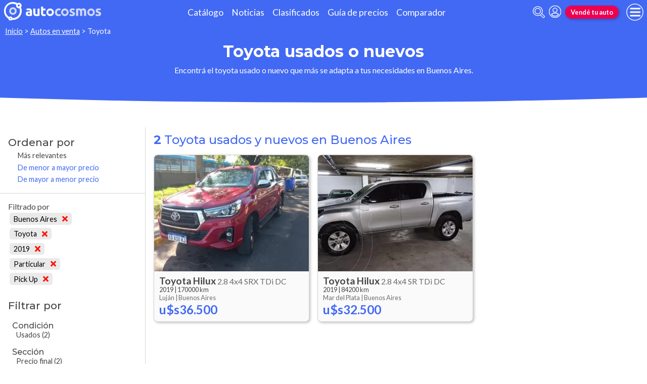

--- FILE ---
content_type: text/html; charset=utf-8
request_url: https://www.autocosmos.com.ar/auto/listado/toyota?pr=301&a=2019&pvem=0&s=7
body_size: 43429
content:
<!DOCTYPE html>
<html lang="es-AR">
<head>
	<meta name="viewport" content="width=device-width" />
	<title>Toyota usados y nuevos en Buenos Aires</title>
	<link rel="canonical" href="https://www.autocosmos.com.ar/auto/listado/toyota?pr=301&a=2019&pvem=0&s=7" />
	<link rel="shortcut icon" type="image/png" href="/favicon.png">
	<link rel="icon" href="/favicon.ico" type="image/x-icon">
	<meta charset="UTF-8" />
	<meta name="author" content="Autocosmos" />
	<meta name="copyright" content="Autocosmos.com" />
	<meta name="viewport" content="width=device-width, initial-scale=1" />
	<meta name="mobile-web-app-capable" content="yes">
	<meta name="apple-mobile-web-app-status-bar-style" content="black-translucent" />
	<meta http-equiv="X-UA-Compatible" content="IE=Edge">
	<meta name="theme-color" content="#4269f4" />
		<meta property="fb:app_id" content="129664360436048" />
		<meta name="msvalidate.01" content="F6C4600B88E512FF418EB10D07D101F7" />
	
  <meta name="description" content="Venta Toyota usados y nuevos, en Buenos Aires" />
  	<meta name="dfp_provincia" content="buenos aires" />
	<meta name="dfp_provinciaNick" content="buenos-aires" />
	<meta name="dfp_marca" content="toyota" />
	<meta name="dfp_marcaNick" content="toyota" />
	<meta name="dfp_rangoanio" content="2019" />
	<meta name="dfp_rangoanioNick" content="2019" />
	<meta name="dfp_privado" content="particular" />
	<meta name="dfp_privadoNick" content="particular" />
	<meta name="dfp_segmento" content="pick up" />
	<meta name="dfp_segmentoNick" content="pick-up" />
	<meta name="dfp_action" content="listado" />
	<meta name="dfp_controller" content="auto" />
	<meta name="dfp_partner" content="default" />
<meta name="dfp_url" content="https://www.autocosmos.com.ar/auto/listado/toyota?pr=301&a=2019&pvem=0&s=7" />
<meta name="dfp_urlencoded" content="https%3A%2F%2Fwww.autocosmos.com.ar%2Fauto%2Flistado%2Ftoyota%3Fpr%3D301%26a%3D2019%26pvem%3D0%26s%3D7" />

		
		
			<link href="/css/style.min.css?v=wruj7xvVl48tJkXqqm1fHHROnw0p-fi_17Z1qxZ86yw" rel="stylesheet" />
		
	
  
  
    <link href="/css/pages/auto/listado.min.css?v=qQSeqDzOvGvQ9FdNK72eHBQsFsNiTzGdLcfiH370Hv8" rel="stylesheet" />
  

	
			<script>
				window.dataLayer = window.dataLayer || [];
				window.dataLayer.push({ 'gtm.start': new Date().getTime(), event: 'gtm.js' });
			</script>
			<script async src="https://www.googletagmanager.com/gtm.js?id=GTM-TV9Z354"></script>
	
	
  <script async src="https://securepubads.g.doubleclick.net/tag/js/gpt.js"></script> 
<script>
window.googletag = window.googletag || {};
googletag.cmd = googletag.cmd || [];
googletag.cmd.push(function(){
		const ac_advs = [];
		ac_advs.forEach(function(s){
				if (s.sizes && s.sizes.length > 0) {googletag.defineSlot(s.adUnit, s.sizes, s.id).addService(googletag.pubads())}
				else {googletag.defineOutOfPageSlot(s.adUnit, s.id).addService(googletag.pubads())}
    });
});
googletag.cmd.push(function(){
var mvs = document.querySelectorAll('meta[name^=dfp_]');
mvs && mvs.forEach(function(mv){var vn = mv.getAttribute('name').replace('dfp_', ''); googletag.pubads().setTargeting(vn, mv.getAttribute('content'));});
});
googletag.cmd.push(function () { googletag.pubads().enableSingleRequest(); googletag.pubads().collapseEmptyDivs(); googletag.enableServices(); });
</script>


	
	
	
</head>
<body>
	
	
	<div class="m-hidden m-overlay" data-toggle="overlay"></div>
	
	<header class="header" role="banner">
		<div class="header__container">
    <a class="header__logo" title="Autocosmos, encontrá el auto de tus sueños" href="/">
        <img src="/img/logo/logo-white.svg" alt="logo autocosmos">
    </a>
    <ul class="header__nav">
            <li><a href="https://www.autocosmos.com.ar/catalogo" class="subNav__item" title="Cat&#xE1;logo">Cat&#xE1;logo</a></li>
            <li><a href="https://noticias.autocosmos.com.ar/" class="subNav__item" title="Noticias">Noticias</a></li>
            <li><a href="https://www.autocosmos.com.ar/auto" class="subNav__item" title="Clasificados">Clasificados</a></li>
            <li><a href="https://www.autocosmos.com.ar/guiadeprecios" class="subNav__item" title="Gu&#xED;a de precios">Gu&#xED;a de precios</a></li>
            <li><a href="https://www.autocosmos.com.ar/catalogo/comparar" class="subNav__item" title="Comparador">Comparador</a></li>
    </ul>
    <button class="header__search-button" data-role="mobile-search-button" tabindex="0" aria-label="abrir barra de busqueda" aria-pressed="false" id="search">
        <svg xmlns="http://www.w3.org/2000/svg" class="search-icon" viewBox="0 0 512 512" aria-hidden="true"><path fill="currentColor" d="M505 442.7L405.3 343c-4.5-4.5-10.6-7-17-7H372c27.6-35.3 44-79.7 44-128C416 93.1 322.9 0 208 0S0 93.1 0 208s93.1 208 208 208c48.3 0 92.7-16.4 128-44v16.3c0 6.4 2.5 12.5 7 17l99.7 99.7c9.4 9.4 24.6 9.4 33.9 0l28.3-28.3c9.4-9.4 9.4-24.6.1-34zM208 336c-70.7 0-128-57.2-128-128 0-70.7 57.2-128 128-128 70.7 0 128 57.2 128 128 0 70.7-57.2 128-128 128z" /></svg>
    </button>
    <form class="header__search" action="/auto/listado/toyota?pr=301&amp;a=2019&amp;pvem=0&amp;s=7&amp;sort=0" method="get" data-role="mobile-search-input" aria-label="Buscar" role="search" aria-expanded="false" aria-labelledby="search">
        <input name="q" type="text" class="header__search-input" autocomplete="off" placeholder="Buscar autos, noticias, servicios...">
        <button type="submit" aria-label="buscar" class="header__search-submit" tabindex="0">
            <svg xmlns="http://www.w3.org/2000/svg" class="search-icon" viewBox="0 0 512 512" aria-hidden="true" style="width: 1.4rem;"><path fill="currentColor" d="M505 442.7L405.3 343c-4.5-4.5-10.6-7-17-7H372c27.6-35.3 44-79.7 44-128C416 93.1 322.9 0 208 0S0 93.1 0 208s93.1 208 208 208c48.3 0 92.7-16.4 128-44v16.3c0 6.4 2.5 12.5 7 17l99.7 99.7c9.4 9.4 24.6 9.4 33.9 0l28.3-28.3c9.4-9.4 9.4-24.6.1-34zM208 336c-70.7 0-128-57.2-128-128 0-70.7 57.2-128 128-128 70.7 0 128 57.2 128 128 0 70.7-57.2 128-128 128z" /></svg>
        </button>
    </form>
            <a class="header__login" href="/cuentas/login?returnUrl=https%3A%2F%2Fwww.autocosmos.com.ar%2Fauto%2Flistado%2Ftoyota%3Fpr%3D301%26a%3D2019%26pvem%3D0%26s%3D7" title="Iniciar sesión"><svg xmlns="http://www.w3.org/2000/svg" viewBox="0 0 496 512" class="user-icon"><path fill="currentColor" d="M248 8C111 8 0 119 0 256s111 248 248 248 248-111 248-248S385 8 248 8zm0 96c48.6 0 88 39.4 88 88s-39.4 88-88 88-88-39.4-88-88 39.4-88 88-88zm0 344c-58.7 0-111.3-26.6-146.5-68.2 18.8-35.4 55.6-59.8 98.5-59.8 2.4 0 4.8.4 7.1 1.1 13 4.2 26.6 6.9 40.9 6.9 14.3 0 28-2.7 40.9-6.9 2.3-.7 4.7-1.1 7.1-1.1 42.9 0 79.7 24.4 98.5 59.8C359.3 421.4 306.7 448 248 448z" /></svg></a>

        <a href="https://www.autocosmos.com.ar/clasificados" class="btn m-accent m-small header__action" title="Vend&#xE9; tu auto">Vend&#xE9; tu auto</a>
    <button class="hamburger" data-role="menu-burger" aria-label="menu" aria-pressed="false" id="hamburger" tabindex="0">
        <div class="hamburger-icon" aria-hidden="true">
            <div class="hamburger-container">
                <span class="hamburger-bun-top"></span>
                <span class="hamburger-filling"></span>
                <span class="hamburger-bun-bot"></span>
            </div>
        </div>
    </button>
    <nav class="header__burger-nav" data-role="menu-burger-container" role="navigation" aria-expanded="false" aria-labelledby="hamburger">
        <a href="/clasificados" class="btn m-accent m-small" title="Vend&#xE9; tu auto" style="max-width: 7rem;order: 1;">Vend&#xE9; tu auto</a>
    </nav>
</div>
	</header>
	<div class="breadcrumbs-wrapper">
		
  <nav class='breadcrumbs' aria-label="breadcrumb">
            <a href="https://www.autocosmos.com.ar/" title="Inicio">Inicio</a>
            &gt;
            <a href="/auto/listado/toyota" title="Autos en venta">Autos en venta</a>
            &gt;
            <span>Toyota</span>
</nav>


	</div>
	<main role="main">
		
		<div class="teaser">
  <h1 class="teaser__title">Toyota usados o nuevos</h1>
  <p class="teaser__description">Encontr&#xE1; el toyota usado o nuevo que m&#xE1;s se adapta a tus necesidades en Buenos Aires.</p>
</div>

  <div class="filtros-section-container">
    <div class="filtros-container">
      <div class="filtros-orden">
    <button class="filtros-orden__button" data-filters-role="order-trigger">
        <span>
            <svg role="img" xmlns="http://www.w3.org/2000/svg" viewBox="0 0 320 512"><path fill="currentColor" d="M288 288H32c-28.4 0-42.8 34.5-22.6 54.6l128 128c12.5 12.5 32.8 12.5 45.3 0l128-128c20-20.1 5.7-54.6-22.7-54.6zM160 448L32 320h256L160 448zM32 224h256c28.4 0 42.8-34.5 22.6-54.6l-128-128c-12.5-12.5-32.8-12.5-45.3 0l-128 128C-10.7 189.5 3.6 224 32 224zM160 64l128 128H32L160 64z"></path></svg>
        </span>
        Ordenar
    </button>
    <div class="filtros-orden__container" data-filters-role="order-target">
        <h2>
            Ordenar por <button class="filtros-orden__close" data-filters-role="order-trigger">×</button>
        </h2>
        <ul class="filtros-orden__lista">
                <li class="m-applied">
                    <a href="/auto/listado/toyota?pr=301&a=2019&pvem=0&s=7&sort=0" title="Toyota usados y nuevos en Buenos Aires">M&#xE1;s relevantes</a>
                </li>
                <li class="">
                    <a href="/auto/listado/toyota?pr=301&a=2019&pvem=0&s=7&sort=8" title="Toyota usados y nuevos en Buenos Aires">De menor a mayor precio</a>
                </li>
                <li class="">
                    <a href="/auto/listado/toyota?pr=301&a=2019&pvem=0&s=7&sort=4" title="Toyota usados y nuevos en Buenos Aires">De mayor a menor precio</a>
                </li>
        </ul>
    </div>
</div>
<div class="filtros">
    <button class="filtros__button" data-filters-role="trigger">
        <span class="filtros-abrir__icon">
            <svg role="img" xmlns="http://www.w3.org/2000/svg" viewBox="0 0 512 512"><path fill="currentColor" d="M463.952 0H48.057C5.419 0-16.094 51.731 14.116 81.941L176 243.882V416c0 15.108 7.113 29.335 19.2 40l64 47.066c31.273 21.855 76.8 1.538 76.8-38.4V243.882L497.893 81.941C528.042 51.792 506.675 0 463.952 0zM288 224v240l-64-48V224L48 48h416L288 224z"></path></svg>
        </span>
        Filtrar
    </button>
    <div class="filtros__container" data-filters-role="target">
        <div class="filtros__container-content">
            <h2>
                Filtrar por <button class="filtros__close" data-filters-role="trigger">×</button>
            </h2>
                <div class="filtros-aplicados" data-role="filters">
                    <h4 class="filtros__title">Filtrado por</h4>
                    <ul>
                            <li>
                                <a href="/auto/listado/toyota?a=2019&pvem=0&s=7" title="Toyota usados y nuevos en Argentina" class="filtros-aplicados__item">
                                    Buenos Aires <svg xmlns="http://www.w3.org/2000/svg" viewBox="0 0 352 512" class="filtros-aplicados__item-icon"><path fill="currentColor" d="M242.72 256l100.07-100.07c12.28-12.28 12.28-32.19 0-44.48l-22.24-22.24c-12.28-12.28-32.19-12.28-44.48 0L176 189.28 75.93 89.21c-12.28-12.28-32.19-12.28-44.48 0L9.21 111.45c-12.28 12.28-12.28 32.19 0 44.48L109.28 256 9.21 356.07c-12.28 12.28-12.28 32.19 0 44.48l22.24 22.24c12.28 12.28 32.2 12.28 44.48 0L176 322.72l100.07 100.07c12.28 12.28 32.2 12.28 44.48 0l22.24-22.24c12.28-12.28 12.28-32.19 0-44.48L242.72 256z" /></svg>
                                </a>
                            </li>
                            <li>
                                <a href="/auto?pr=301&a=2019&pvem=0&s=7" title="Autos usados y nuevos de todas las marcas en Buenos Aires" class="filtros-aplicados__item">
                                    Toyota <svg xmlns="http://www.w3.org/2000/svg" viewBox="0 0 352 512" class="filtros-aplicados__item-icon"><path fill="currentColor" d="M242.72 256l100.07-100.07c12.28-12.28 12.28-32.19 0-44.48l-22.24-22.24c-12.28-12.28-32.19-12.28-44.48 0L176 189.28 75.93 89.21c-12.28-12.28-32.19-12.28-44.48 0L9.21 111.45c-12.28 12.28-12.28 32.19 0 44.48L109.28 256 9.21 356.07c-12.28 12.28-12.28 32.19 0 44.48l22.24 22.24c12.28 12.28 32.2 12.28 44.48 0L176 322.72l100.07 100.07c12.28 12.28 32.2 12.28 44.48 0l22.24-22.24c12.28-12.28 12.28-32.19 0-44.48L242.72 256z" /></svg>
                                </a>
                            </li>
                            <li>
                                <a href="/auto/listado/toyota?pr=301&pvem=0&s=7" title="Toyota usados y nuevos en Buenos Aires" class="filtros-aplicados__item">
                                    2019 <svg xmlns="http://www.w3.org/2000/svg" viewBox="0 0 352 512" class="filtros-aplicados__item-icon"><path fill="currentColor" d="M242.72 256l100.07-100.07c12.28-12.28 12.28-32.19 0-44.48l-22.24-22.24c-12.28-12.28-32.19-12.28-44.48 0L176 189.28 75.93 89.21c-12.28-12.28-32.19-12.28-44.48 0L9.21 111.45c-12.28 12.28-12.28 32.19 0 44.48L109.28 256 9.21 356.07c-12.28 12.28-12.28 32.19 0 44.48l22.24 22.24c12.28 12.28 32.2 12.28 44.48 0L176 322.72l100.07 100.07c12.28 12.28 32.2 12.28 44.48 0l22.24-22.24c12.28-12.28 12.28-32.19 0-44.48L242.72 256z" /></svg>
                                </a>
                            </li>
                            <li>
                                <a href="/auto/listado/toyota?pr=301&a=2019&s=7" title="Toyota usados y nuevos en Buenos Aires" class="filtros-aplicados__item">
                                    Particular <svg xmlns="http://www.w3.org/2000/svg" viewBox="0 0 352 512" class="filtros-aplicados__item-icon"><path fill="currentColor" d="M242.72 256l100.07-100.07c12.28-12.28 12.28-32.19 0-44.48l-22.24-22.24c-12.28-12.28-32.19-12.28-44.48 0L176 189.28 75.93 89.21c-12.28-12.28-32.19-12.28-44.48 0L9.21 111.45c-12.28 12.28-12.28 32.19 0 44.48L109.28 256 9.21 356.07c-12.28 12.28-12.28 32.19 0 44.48l22.24 22.24c12.28 12.28 32.2 12.28 44.48 0L176 322.72l100.07 100.07c12.28 12.28 32.2 12.28 44.48 0l22.24-22.24c12.28-12.28 12.28-32.19 0-44.48L242.72 256z" /></svg>
                                </a>
                            </li>
                            <li>
                                <a href="/auto/listado/toyota?pr=301&a=2019&pvem=0" title="Toyota usados y nuevos en Buenos Aires" class="filtros-aplicados__item">
                                    Pick Up <svg xmlns="http://www.w3.org/2000/svg" viewBox="0 0 352 512" class="filtros-aplicados__item-icon"><path fill="currentColor" d="M242.72 256l100.07-100.07c12.28-12.28 12.28-32.19 0-44.48l-22.24-22.24c-12.28-12.28-32.19-12.28-44.48 0L176 189.28 75.93 89.21c-12.28-12.28-32.19-12.28-44.48 0L9.21 111.45c-12.28 12.28-12.28 32.19 0 44.48L109.28 256 9.21 356.07c-12.28 12.28-12.28 32.19 0 44.48l22.24 22.24c12.28 12.28 32.2 12.28 44.48 0L176 322.72l100.07 100.07c12.28 12.28 32.2 12.28 44.48 0l22.24-22.24c12.28-12.28 12.28-32.19 0-44.48L242.72 256z" /></svg>
                                </a>
                            </li>
                    </ul>
                </div>
                <div class="filtros__item">
                    <h3 class="filtros__title">Condici&#xF3;n</h3>
                    <ul class="filtros__lista" data-filter-links="closed">
                            <li aria-hidden="false" data-filter-link-hidden="false">
                                    <span>
                                        Usados
                                            <span>(2)</span>
                                    </span>
                            </li>
                    </ul>
                </div>
                <div class="filtros__item">
                    <h3 class="filtros__title">Secci&#xF3;n</h3>
                    <ul class="filtros__lista" data-filter-links="closed">
                            <li aria-hidden="false" data-filter-link-hidden="false">
                                    <span>
                                        Precio final
                                            <span>(2)</span>
                                    </span>
                            </li>
                    </ul>
                </div>
                <div class="filtros__item">
                    <h3 class="filtros__title">Ciudades</h3>
                    <ul class="filtros__lista" data-filter-links="closed">
                            <li aria-hidden="false" data-filter-link-hidden="false">
                                    <a href="/auto/listado/toyota?pr=301&a=2019&pvem=0&s=7&cd=878" title="Toyota usados y nuevos en Luj&#xE1;n (Buenos Aires)">
                                        Luj&#xE1;n
                                            <span>(1)</span>
                                    </a>
                            </li>
                            <li aria-hidden="false" data-filter-link-hidden="false">
                                    <a href="/auto/listado/toyota?pr=301&a=2019&pvem=0&s=7&cd=551" title="Toyota usados y nuevos en Mar del Plata (Buenos Aires)">
                                        Mar del Plata
                                            <span>(1)</span>
                                    </a>
                            </li>
                    </ul>
                </div>
                <div class="filtros__item">
                    <h3 class="filtros__title">Modelos</h3>
                    <ul class="filtros__lista" data-filter-links="closed">
                            <li aria-hidden="false" data-filter-link-hidden="false">
                                    <span>
                                        Hilux
                                            <span>(2)</span>
                                    </span>
                            </li>
                    </ul>
                </div>
                <div class="filtros__item">
                    <h3 class="filtros__title">Precios</h3>
                    <ul class="filtros__lista" data-filter-links="closed">
                            <li aria-hidden="false" data-filter-link-hidden="false">
                                    <span>
                                        M&#xE1;s de $32.000.000
                                            <span>(2)</span>
                                    </span>
                            </li>
                    </ul>
                </div>
                <div class="filtros__item">
                    <h3 class="filtros__title">Kilometraje</h3>
                    <ul class="filtros__lista" data-filter-links="closed">
                            <li aria-hidden="false" data-filter-link-hidden="false">
                                    <a href="/auto/listado/toyota?pr=301&a=2019&pvem=0&s=7&km=5" title="Toyota usados y nuevos en Buenos Aires">
                                        50.001 a 100.000 km
                                            <span>(1)</span>
                                    </a>
                            </li>
                            <li aria-hidden="false" data-filter-link-hidden="false">
                                    <a href="/auto/listado/toyota?pr=301&a=2019&pvem=0&s=7&km=6" title="Toyota usados y nuevos en Buenos Aires">
                                        100.001 a 200.000 km
                                            <span>(1)</span>
                                    </a>
                            </li>
                    </ul>
                </div>
                <div class="filtros__item">
                    <h3 class="filtros__title">Motorizaci&#xF3;n</h3>
                    <ul class="filtros__lista" data-filter-links="closed">
                            <li aria-hidden="false" data-filter-link-hidden="false">
                                    <span>
                                        Diesel
                                            <span>(2)</span>
                                    </span>
                            </li>
                    </ul>
                </div>
                <div class="filtros__item">
                    <h3 class="filtros__title">Transmisi&#xF3;n</h3>
                    <ul class="filtros__lista" data-filter-links="closed">
                            <li aria-hidden="false" data-filter-link-hidden="false">
                                    <span>
                                        Manual
                                            <span>(2)</span>
                                    </span>
                            </li>
                    </ul>
                </div>
        </div>
    </div>
</div>
    </div>
    <section class="section m-with-filters">
      <header>
        <h2 class="section__subtitle"><strong>2</strong> Toyota usados y nuevos en Buenos Aires</h2>
      </header>
      
        <div class="listing-container">
            <article class="card listing-card " itemscope itemtype="http://schema.org/Car">
    <meta itemprop="itemCondition" content="http://schema.org/UsedCondition" />
    <meta itemprop="name" content="Toyota Hilux" />
    <meta itemprop="description" content="Toyota Hilux 2.8 4x4 SRX TDi DC usado (2019) color Rojo precio u$s36.500" />
    <a itemprop="url" href="/auto/usado/toyota/hilux/28-4x4-srx-tdi-dc/4f605e0664164a2d98e1e92b1d80cfd3" title="Toyota Hilux 2.8 4x4 SRX TDi DC usado (2019) color Rojo precio u$s36.500">
        <figure class="listing-card__image">
            <img itemprop="image" content="https://acroadtrip.blob.core.windows.net/publicaciones-imagenes/Large/toyota/hilux/ar/RT_PU_1c45c1680fda44f6846a578d5d655fd7.webp" src="https://acroadtrip.blob.core.windows.net/publicaciones-imagenes/Small/toyota/hilux/ar/RT_PU_1c45c1680fda44f6846a578d5d655fd7.webp" alt="Toyota Hilux 2.8 4x4 SRX TDi DC usado (2019) color Rojo precio u$s36.500" onerror="replacePublicacionNoPhoto(this)" />
        </figure>
        <div class="listing-card__content">
            <div class="listing-card__car">
                <span class="listing-card__brand" itemprop="brand">Toyota</span>
                <div class="listing-card__name" itemprop="model">
                    <span class="listing-card__model">Hilux</span> <span class="listing-card__version">2.8 4x4 SRX TDi DC</span>
                </div>
            </div>
                <div class="listing-card__info m-ellipsis">
                    <span itemprop="modelDate" class="listing-card__year">2019</span> | <span itemprop="mileageFromOdometer" class="listing-card__km" content="KMT 170000">170000 km</span>
                </div>
            <div class="listing-card__offer" itemprop="offers" itemscope itemtype="http://schema.org/Offer">
                <div class="listing-card__location m-ellipsis" itemprop="availableAtOrFrom" itemscope itemtype="http://schema.org/Place">
                    <span itemprop="address" itemscope itemtype="http://schema.org/PostalAddress">
                        <span class="listing-card__city" itemprop="addressLocality">Luj&#xE1;n | </span><span class="listing-card__province" itemprop="addressRegion">Buenos Aires</span>
                    </span>
                </div>
                    <span class="listing-card__price ">
                        <meta itemprop="priceCurrency" content="USD" />
                        <span class="listing-card__price-value" itemprop="price" content="36500">u$s36.500</span>
                    </span>
            </div>
        </div>
    </a>
</article>
            <article class="card listing-card " itemscope itemtype="http://schema.org/Car">
    <meta itemprop="itemCondition" content="http://schema.org/UsedCondition" />
    <meta itemprop="name" content="Toyota Hilux" />
    <meta itemprop="description" content="Toyota Hilux 2.8 4x4 SR TDi DC usado (2019) color Plata Metalico precio u$s32.500" />
    <a itemprop="url" href="/auto/usado/toyota/hilux/28-4x4-sr-tdi-dc/7e97a706c4554e36a4eff1f9c701ce14" title="Toyota Hilux 2.8 4x4 SR TDi DC usado (2019) color Plata Metalico precio u$s32.500">
        <figure class="listing-card__image">
            <img itemprop="image" content="https://acroadtrip.blob.core.windows.net/publicaciones-imagenes/Large/toyota/hilux/ar/RT_PU_0c4aa54e14254e21b5df6278a5d7dee5.webp" src="https://acroadtrip.blob.core.windows.net/publicaciones-imagenes/Small/toyota/hilux/ar/RT_PU_0c4aa54e14254e21b5df6278a5d7dee5.webp" alt="Toyota Hilux 2.8 4x4 SR TDi DC usado (2019) color Plata Metalico precio u$s32.500" onerror="replacePublicacionNoPhoto(this)" />
        </figure>
        <div class="listing-card__content">
            <div class="listing-card__car">
                <span class="listing-card__brand" itemprop="brand">Toyota</span>
                <div class="listing-card__name" itemprop="model">
                    <span class="listing-card__model">Hilux</span> <span class="listing-card__version">2.8 4x4 SR TDi DC</span>
                </div>
            </div>
                <div class="listing-card__info m-ellipsis">
                    <span itemprop="modelDate" class="listing-card__year">2019</span> | <span itemprop="mileageFromOdometer" class="listing-card__km" content="KMT 84200">84200 km</span>
                </div>
            <div class="listing-card__offer" itemprop="offers" itemscope itemtype="http://schema.org/Offer">
                <div class="listing-card__location m-ellipsis" itemprop="availableAtOrFrom" itemscope itemtype="http://schema.org/Place">
                    <span itemprop="address" itemscope itemtype="http://schema.org/PostalAddress">
                        <span class="listing-card__city" itemprop="addressLocality">Mar del Plata | </span><span class="listing-card__province" itemprop="addressRegion">Buenos Aires</span>
                    </span>
                </div>
                    <span class="listing-card__price ">
                        <meta itemprop="priceCurrency" content="USD" />
                        <span class="listing-card__price-value" itemprop="price" content="32500">u$s32.500</span>
                    </span>
            </div>
        </div>
    </a>
</article>
          <div class="adv__container">
            
          </div>
        </div>
      <footer class="pagenav">
      </footer>
    </section>
  </div>
  <section class="section">
    <div class="grid-container">
      <h2 class="section__title">Oportunidades de compra Toyota </h2>
      <div class="grid-container__content m-oportunidades">
                <a href="/auto/nuevo/toyota" class="card cheapest-card" title="Toyota nuevos 0km en Argentina">
            <span class="cheapest-card__title">
                <span class="cheapest-card__area">Nuevos 0km de</span> <span class="cheapest-card__brand">Toyota</span>
            </span>
            <p class="cheapest-card__price">
                <span class="cheapest-card__price-title"> desde:</span>
                <strong class="cheapest-card__price-value m-nuevo">$31.224.000</strong>
            </p>
        </a>
        <a href="/auto/nuevo/toyota?seccion=financiados" class="card cheapest-card" title="Toyota nuevos 0km financiados en cuotas en Argentina">
            <span class="cheapest-card__title">
                <span class="cheapest-card__area">Financiaci&#xF3;n</span> <span class="cheapest-card__brand">Toyota</span>
            </span>
            <p class="cheapest-card__price">
                <span class="cheapest-card__price-title"> desde:</span>
                <strong class="cheapest-card__price-value m-financiado">$768.000</strong>
            </p>
        </a>
        <a href="/auto/usado/toyota" class="card cheapest-card" title="Toyota usados en Argentina">
            <span class="cheapest-card__title">
                <span class="cheapest-card__area">Usados de</span> <span class="cheapest-card__brand">Toyota</span>
            </span>
            <p class="cheapest-card__price">
                <span class="cheapest-card__price-title"> desde:</span>
                <strong class="cheapest-card__price-value m-usado">$4.500.000</strong>
            </p>
        </a>
        <a href="/auto/usado/toyota?seccion=financiados" class="card cheapest-card" title="Toyota usados financiados en cuotas en Argentina">
            <span class="cheapest-card__title">
                <span class="cheapest-card__area">Usados financiados</span> <span class="cheapest-card__brand">Toyota</span>
            </span>
            <p class="cheapest-card__price">
                <span class="cheapest-card__price-title">Cuota desde:</span>
                <strong class="cheapest-card__price-value m-usado-financiado">$385.902</strong>
            </p>
        </a>


      </div>
    </div>
  </section>

<section class="modal-section" tabindex="-1" role="dialog" aria-hidden="true" data-role="contactar-producto-popup">
  <div class="modal-section__content form-modal" role="form" data-contactar-producto="wrapper">
    <div data-contactar-producto="result-wrapper" data-contactar-producto-popup="form">
    </div>
  </div>
</section>

	</main>
	
	<footer class="footer" role="contentinfo">
		<div class="social-footer">
  <ul class="social-links">
    <li><a href="https://www.facebook.com/Autocosmos.Argentina" target="_blank" rel="noopener noreferrer" title="Facebook | Autocosmos" class="social-fb"></a></li>
      <li><a href="https://twitter.com/autocosmos_ar" target="_blank" rel="noopener noreferrer" title="Twitter | Autocosmos" class="social-tw"></a></li>
      <li><a href="https://www.youtube.com/user/AutocosmosAR" target="_blank" rel="noopener noreferrer" title="Youtube | Autocosmos" class="social-yt"></a></li>
      <li><a href="https://www.instagram.com/autocosmos.ar/" target="_blank" rel="noopener noreferrer" title="Instagram | Autocosmos" class="social-ig"></a></li>
      <li><a href="https://www.tiktok.com/@autocosmos.ar" target="_blank" rel="noopener noreferrer" title="TikTok | Autocosmos" class="social-tk"></a></li>
  </ul>
    <a href="https://www.autocosmos.com.ar/clasificados" class="btn m-primary m-small" title="Vend&#xE9; tu auto">Vend&#xE9; tu auto</a>
</div>
<div class="links-container">
  <nav class="company-links" aria-label="Institucionales">
    <ul>
      <li><a title="La empresa" href="/institucional/nosotros">La empresa</a></li>
      <li><a title="Atención al cliente" href="/contactar/sac">Atención al cliente</a></li>
      <li><a title="Términos y condiciones" href="/institucional/terminoscondiciones">Términos y condiciones</a></li>
      <li><a title="Políticas de privacidad" href="/institucional/politicaprivacidad">Políticas de privacidad</a></li>
        <li><a title="Pricing" href="/institucional/pricing">Pricing</a></li>
      <li><a title="Publicidad" href="/institucional/anunciar">Publicidad</a></li>
        <li><a title="Servicio para Concesionarias" href="/institucional/serviciosparaconcesionarias">Servicio para Concesionarias</a></li>
        <li><a href="https://feeds.feedburner.com/ac/rss-ar" title="RSS">RSS</a></li>
    </ul>
  </nav>
  <nav class="countries-links" aria-label="Paises">
    <ul>
      <li><a href="https://www.autocosmos.com.ar" title="Autocosmos Argentina">Argentina</a></li>
      <li><a href="https://www.autocosmos.cl" title="Autocosmos Chile">Chile</a></li>
      <li><a href="https://www.autocosmos.com.co" title="Autocosmos Colombia">Colombia</a></li>
      <li><a href="https://www.autocosmos.com.ec" title="Autocosmos Ecuador">Ecuador</a></li>
      <li><a href="https://www.autocosmos.us" title="Autocosmos Estados Unidos">Estados Unidos</a></li>
      <li><a href="https://www.autocosmos.com.mx" title="Autocosmos México">México</a></li>
      <li><a href="https://www.autocosmos.com.pe" title="Autocosmos Perú">Perú</a></li>
      <li><a href="http://www.autocosmos.com.uy" title="Autocosmos Uruguay">Uruguay</a></li>
      <li><a href="https://www.autocosmos.com.ve" title="Autocosmos Venezuela">Venezuela</a></li>
    </ul>
  </nav>
  <span class="copyright">&copy; 1999 - 2026 Autocosmos.com | Todos los derechos reservados.</span>
  <div class="legal-links">
      <a title="Data Fiscal" target="_F960AFIPInfo" rel="noreferrer noopener" href="http://qr.afip.gob.ar/?qr=OpXgPD-3wjojtDX-IbPo2Q,,"><img src="/img/dataFiscal/datafiscal.jpg" alt="QR data fiscal" class="dataFiscal" /></a>
      <a title="Internet Advertising Bureau | Argentina" target="_blank" rel="noreferrer noopener" href="http://www.iabargentina.com.ar/"><img src="/img/dataFiscal/iab.png" alt="logo IAB" class="iab"></a>
  </div>
</div>

	</footer>
	<aside class="adv-stickyBottom">
		
	</aside>
	<script src="https://code.jquery.com/jquery-3.5.1.min.js" integrity="sha256-9/aliU8dGd2tb6OSsuzixeV4y/faTqgFtohetphbbj0=" crossorigin="anonymous">
	</script>
<script>(window.jQuery||document.write("\u003Cscript src=\u0022/lib/jquery-3.5.1.min.js\u0022 integrity=\u0022sha256-9/aliU8dGd2tb6OSsuzixeV4y/faTqgFtohetphbbj0=\u0022 crossorigin=\u0022anonymous\u0022\u003E\u003C/script\u003E"));</script>
	<script>
		$(function () {
			const $h = $('body>header')
				, $overlay = $('[data-toggle="overlay"]')
				, $mwrap = $('[data-role="menu-burger-container"]', $h)
				, $menubutton = $('[data-role="menu-burger"]', $h)
				, $umwrap = $('[data-role="menu-user-container"]', $h)
				, $msi = $('[data-role="mobile-search-input"]', $h)
				, $msb = $('[data-role="mobile-search-button"]', $h);
			let $menu = $('[data-role="menu-burger-content"]').first()
			, $ubtn = $('[data-role="account-manage"]', $h).first()
			, $umenu = $('[data-role="menu-user-content"]').first()
			, mmoved = false
			, ummoved = false;

			$menubutton.on('click', function() {
				!mmoved && (mmoved = true, $mwrap.append($menu.html()));
				$menubutton.attr('aria-pressed', function(_, attr) { return attr == 'true' ? 'false' : 'true' });
				$mwrap.attr('aria-expanded', function(_, attr) { return attr == 'true' ? 'false' : 'true' });
				$overlay.toggleClass("m-hidden");
				$('body').toggleClass("m-overlay");
				$('[data-role="account-manage"]', $h).attr('aria-pressed', 'false');
				$('[data-role="menu-user-container"]', $h).attr('aria-expanded', 'false');
			});
	
			$ubtn && $umwrap && $umenu && $ubtn.on('click', function() {
				!ummoved && (ummoved = true, $umwrap.html($umenu.html()));
				$umwrap.attr('aria-expanded', function(_, attr) { return attr == 'true' ? 'false' : 'true' });
				$ubtn.attr('aria-pressed', function(_, attr) { return attr == 'true' ? 'false' : 'true' });
				$menubutton.attr('aria-pressed', 'false');
				$mwrap.attr('aria-expanded', 'false');
				$overlay.addClass("m-hidden");
				$('body').removeClass("m-overlay")
			});

			$msb.on('click', function() {
				$msi.attr('aria-expanded', function(_, attr) { return attr == 'true' ? 'false' : 'true' });
				$msb.attr('aria-pressed', function(_, attr) { return attr == 'true' ? 'false' : 'true' });
				$menubutton.attr('aria-pressed', 'false');
				$mwrap.attr('aria-expanded', 'false');
				$ubtn.attr('aria-pressed', 'false');
				$umwrap.attr('aria-expanded', 'false');
				$msi.trigger('focus'); 
				$msi.find('input:not([type="hidden"])').first().trigger('focus');
				$overlay.addClass("m-hidden");
				$('body').removeClass("m-overlay")
			});

			$overlay.on('click', function() {
				$menubutton.attr('aria-pressed', 'false');
				$mwrap.attr('aria-expanded', 'false');
				$umwrap.attr('aria-expanded', 'false');
				$ubtn.attr('aria-pressed', 'false');
				$msi.attr('aria-expanded', 'false');
				$msb.attr('aria-pressed', 'false');
				$overlay.addClass("m-hidden");
				$('body').removeClass("m-overlay")
			});

			$('a[data-rvideo-src]').on('click', function(e) {
				e.preventDefault();
				const vbtn = $(this);
				let	t = $(vbtn.attr('data-rvideo-target'));
				if (t.children().length === 0) {
					let ifrw = $('<iframe src="' + vbtn.attr('data-rvideo-src') + '" frameborder="0" allow="autoplay; encrypted-media" allowfullscreen></iframe>');
					t.append(ifrw);
					ifrw[0].contentWindow.postMessage('{"event":"command","func":"playVideo","args":""}', '*');
				}
				t.show();
			});
		})
	</script>
	
  <script>
    function replacePublicacionNoPhoto(ie) {
        var i = document.createElement('img');
        i.src = '/img/placeholders/nodisponible.svg';
        ie.replaceWith(i);
    }
</script>

  <script>
    function gCaptchaLoaded() {
    $('form').each(function (i, f) {
	    var d = $('[data-contactar-producto="captcha"]', $(f)).first();
	    d && d.length && grecaptcha.render(d[0], {'sitekey': '6LexXQATAAAAAJ7Fe4eLCg5nW9QmIJAfG6NMUs_O'});
    });
}
</script>
<script async defer src="https://www.google.com/recaptcha/api.js?onload=gCaptchaLoaded&render=explicit&hl=es-419"></script>
<script src="/bjs/ac_forms.min.js?v=BShDGQr5Oly4X0LYKeA7CCzXPKNb3ny49_zYYZ_FjIo"></script>
<script src="/bjs/ac_contactar.min.js?v=cZtSbh4baHX23VxiarLSNxc3cM1KMh7zEtVbIxffbWs"></script>
<script>
        $(function () {
            $(document).contactarProducto({
                formLoadedCallback: function ($f) {
                    var d = $('[data-contactar-producto="captcha"]', $f).first();
                    try {
                        d && d.length && grecaptcha && grecaptcha.render && grecaptcha.render(d[0], { 'sitekey': '6LexXQATAAAAAJ7Fe4eLCg5nW9QmIJAfG6NMUs_O' });
                    } catch(e){
                        console.log(e);
                    }
                }
            });
        });
</script>
  <script>
    $(function() {
        const yfrom = $('#year_from')
            , yto = $('#year_to')
            , aaIn = $('button[name="aa"]');
        function changeYearRange() {
            if (yfrom[0] && yto[0] && aaIn[0]) {
                let vf = yfrom.val()
                  , vt = yto.val();
                aaIn.val(vf + '-' + vt);
            }
        };
        yfrom.on('change', changeYearRange);
        yto.on('change', changeYearRange);
        changeYearRange();
        $('[data-filters-role="filter-show-more"]').on('click', function() {
            let $this = $(this)
              , $d = $('[data-filter-links]', $this.closest('.filtros__item'))
              , setClosed = $d.attr("data-filter-links") === 'closed' ? false : true;
            $d.attr('data-filter-links', setClosed ? 'closed':'open');
            $('span', $this).text(setClosed ? 'todos' : 'menos');
            $('[aria-hidden]', $d).each((_,element) => {
                let $fi = $(element);
                $fi.attr('aria-hidden', setClosed ? $fi.attr('data-filter-link-hidden') : 'false')
            });
        });
        $('[data-filters-role="trigger"]').on('click', function() {
            $('[data-filters-role="target"]').toggleClass('m-open');
        });
        $('[data-filters-role="order-trigger"]').on('click', function() {
            $('[data-filters-role="order-target"]').toggleClass('m-open');
        });
        setTimeout(function() {
            const tt = $('.advBox', '.listing-container').toArray().map(a => a.clientHeight).reduce((tot, b) => tot + b, 0);
            tt === 0 && ($('.listing-container').addClass('noRPadv'), $('.adv__container', '.listing-container').remove());
        }, 1000)
    });
  </script>

	<template data-role="menu-burger-content">
		<ul>
				<li>
					<a class="tit" href="https://www.autocosmos.com.ar/nuevos" title="Autos Nuevos">Autos Nuevos</a>
						<ul>
								<li><a href="https://www.autocosmos.com.ar/catalogo" title="Cat&#xE1;logo de Marcas">Cat&#xE1;logo de Marcas</a></li>
								<li><a href="https://www.autocosmos.com.ar/auto/nuevo" title="Clasificados de autos nuevos">Clasificados de autos nuevos</a></li>
								<li><a href="https://www.autocosmos.com.ar/catalogo/comparar" title="Comparador">Comparador</a></li>
								<li><a href="https://www.autocosmos.com.ar/financiados" title="Financiados">Financiados</a></li>
								<li><a href="https://www.autocosmos.com.ar/ofertas" title="Ofertas">Ofertas</a></li>
						</ul>
				</li>
				<li>
					<a class="tit" href="https://www.autocosmos.com.ar/usados" title="Autos Usados">Autos Usados</a>
						<ul>
								<li><a href="https://www.autocosmos.com.ar/auto/usado" title="Clasificados de autos usados">Clasificados de autos usados</a></li>
								<li><a href="https://www.autocosmos.com.ar/guiadeprecios" title="Gu&#xED;a de precios">Gu&#xED;a de precios</a></li>
						</ul>
				</li>
				<li>
					<a class="tit" href="https://www.autocosmos.com.ar/servicios" title="Post Venta">Post Venta</a>
				</li>
				<li>
					<a class="tit" href="https://www.autocosmos.com.ar/garage" title="Garage">Garage</a>
				</li>
				<li>
					<a class="tit" href="https://www.autocosmos.com.ar/institucional/pricing" title="Planes para concesionarias">Planes para concesionarias</a>
				</li>
				<li>
					<a class="tit" href="https://noticias.autocosmos.com.ar/" title="Noticias">Noticias</a>
						<ul>
								<li><a href="https://noticias.autocosmos.com.ar/listado?c=Autos+clásicos" title="Autos cl&#xE1;sicos">Autos cl&#xE1;sicos</a></li>
								<li><a href="https://noticias.autocosmos.com.ar/listado?c=Autos+ecológicos" title="Autos ecol&#xF3;gicos">Autos ecol&#xF3;gicos</a></li>
								<li><a href="https://noticias.autocosmos.com.ar/listado?c=Lanzamientos" title="Lanzamientos">Lanzamientos</a></li>
								<li><a href="https://noticias.autocosmos.com.ar/listado?c=Tecnología" title="Tecnolog&#xED;a">Tecnolog&#xED;a</a></li>
								<li><a href="https://noticias.autocosmos.com.ar/listado?c=Test+drive" title="Test drive">Test drive</a></li>
								<li><a href="https://noticias.autocosmos.com.ar/listado?c=Tuning" title="Tuning">Tuning</a></li>
						</ul>
				</li>
				<li>
					<a class="tit" href="https://www.autocosmos.com.ar/pro" title="Vendedores Profesionales Verificados">Vendedores Profesionales Verificados</a>
				</li>
		</ul>
		<div class="burger-login">
				<div class="burger-login-user">
					<a class="user-login" href="/cuentas/login?returnUrl=https%3A%2F%2Fwww.autocosmos.com.ar%2Fauto%2Flistado%2Ftoyota%3Fpr%3D301%26a%3D2019%26pvem%3D0%26s%3D7" title="Iniciar sesión">
						<svg xmlns="http://www.w3.org/2000/svg" viewBox="0 0 496 512" class="user-icon" aria-hidden="true"><path fill="currentColor" d="M248 8C111 8 0 119 0 256s111 248 248 248 248-111 248-248S385 8 248 8zm0 96c48.6 0 88 39.4 88 88s-39.4 88-88 88-88-39.4-88-88 39.4-88 88-88zm0 344c-58.7 0-111.3-26.6-146.5-68.2 18.8-35.4 55.6-59.8 98.5-59.8 2.4 0 4.8.4 7.1 1.1 13 4.2 26.6 6.9 40.9 6.9 14.3 0 28-2.7 40.9-6.9 2.3-.7 4.7-1.1 7.1-1.1 42.9 0 79.7 24.4 98.5 59.8C359.3 421.4 306.7 448 248 448z" /></svg>
						Iniciar sesión
					</a>
				</div>
		</div>
	</template>
	
	
	
	
	
	
	
	
</body>
</html>
